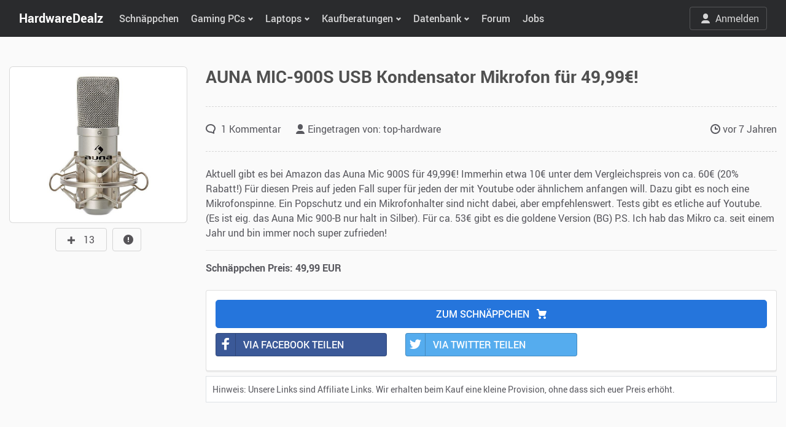

--- FILE ---
content_type: text/html; charset=UTF-8
request_url: https://www.hardwaredealz.com/deals/auna-mic-900s-usb-kondensator-mikrofon-fr-4999
body_size: 12933
content:
<!DOCTYPE html>
<html lang="de">
    <head>
        <meta charset="utf-8">
        <meta http-equiv="X-UA-Compatible" content="IE=edge">
        <meta name="viewport" content="width=device-width, initial-scale=1.0, maximum-scale=5.0">

        <title>AUNA MIC-900S USB Kondensator Mikrofon für 49,99€! | HardwareDealz.com</title>

<meta name="description" content="AUNA MIC-900S USB Kondensator Mikrofon für 49,99€! @ Hardwaredealz.com" /> 

<meta property="og:title" content="AUNA MIC-900S USB Kondensator Mikrofon für 49,99€!" />
<meta property="og:description" content="AUNA MIC-900S USB Kondensator Mikrofon für 49,99€! @ Hardwaredealz.com" />
<meta property="og:url" content="https://www.hardwaredealz.com/deals/auna-mic-900s-usb-kondensator-mikrofon-fr-4999" />
<meta property="og:image" content="https://www.hardwaredealz.com/storage/blog/1606343018-auna.jpg" />

<link rel="stylesheet" href="/plugins/bootstrap-select/css/bootstrap-select.min.css">

        <script>(function(w,d,s,l,i){w[l]=w[l]||[];w[l].push({'gtm.start':
        new Date().getTime(),event:'gtm.js'});var f=d.getElementsByTagName(s)[0],
        j=d.createElement(s),dl=l!='dataLayer'?'&l='+l:'';j.async=true;j.src=
        'https://hwdan.hardwaredealz.com/gtm.js?id='+i+dl;f.parentNode.insertBefore(j,f);
        })(window,document,'script','dataLayer','GTM-TTXRHDW');</script>

        

        

        

        <link rel="shortcut icon" href="https://www.hardwaredealz.com/img/favicon.ico">
        <link rel="apple-touch-icon" sizes="180x180" href="https://www.hardwaredealz.com/img/apple-touch-icon.png">
        <link rel="icon" type="image/png" sizes="57x57" href="https://www.hardwaredealz.com/img/favicon-57x57.png">
        <link rel="icon" type="image/png" sizes="32x32" href="https://www.hardwaredealz.com/img/favicon-32x32.png">
        <link rel="icon" type="image/png" sizes="16x16" href="https://www.hardwaredealz.com/img/favicon-16x16.png">
        
        <link rel="stylesheet" href="/plugins/nouislider/nouislider.min.css">
        <link rel="stylesheet" href="https://www.hardwaredealz.com/css/theme.min.css?ver=1.0.2">
        <link rel="stylesheet" href="https://www.hardwaredealz.com/css/social-button.css">
        <link rel="stylesheet" href="https://www.hardwaredealz.com/css/custom.css?ver=1.0.22">

        
        <style>
            #werbDiv1 { display:block; }
            #werbDiv1 #werbGo1 { height:137px; }
            #search-overlay { position:fixed; top:0; left:0; width:100%; height:100%; background-color:rgba(0, 0, 0, 0.8); z-index:1; display:none; }
            #search-input, #suggesstion-box { position:relative;z-index:999; }
            .dropdown-toggle-second::after { display:inline-block; }
            .navbar-nav .dropdown-toggle-second::after { float:right; width:auto; height:25px; margin-left:5px; font-family:"nucleo"; font-display:swap; font-size:24px; vertical-align:2px; content:"\203A"; border:0; margin-top:-9px; }

            #activeGiveaway .grid-container { align-items:start; }
            #activeGiveaway .grid-image { width:115px; }
            #activeGiveaway .grid-header { grid-column-start:2; grid-column-end:2; grid-row:2 }
            #activeGiveaway .grid-action { grid-column:2; grid-row:3; }

            @media (max-width: 760px) {
                #activeGiveaway h3 { font-size:1.2rem; }
            }
        </style>
    </head>

    <body id="section--deals" class="fixed-navbar">
        <noscript><iframe src="https://www.googletagmanager.com/ns.html?id=GTM-TTXRHDW" height="0" width="0" style="display:none;visibility:hidden"></iframe></noscript>
        <div id="search-overlay"></div>
        <div class="site"> 
            <header class="site-header">
                <nav class="navbar navbar-expand-lg navbar-dark bg-dark">
                    <div class="container">

                        <button class="navbar-toggler" type="button" data-toggle="collapse" data-target="#navbarSupportedContent" aria-controls="navbarSupportedContent" aria-expanded="false" aria-label="Toggle navigation">
                            <i class="fa fa-bars" aria-hidden="true"></i>
                        </button>

                        <a class="navbar-brand hide--xs" href="https://www.hardwaredealz.com" title="HardwareDealz.com">HWDLZ</a>
                        <a class="navbar-brand hide--lg" href="https://www.hardwaredealz.com" title="HardwareDealz.com">HardwareDealz</a>

                        <div class="collapse navbar-collapse" id="navbarSupportedContent">
                            <ul class="navbar-nav">
                                <li class="nav-item"><a class="nav-link" href="/" title="HardwareDealz Schnäppchen">Schn&auml;ppchen</a></li>

                                <li class="nav-item dropdown">
                                    <a class="nav-link dropdown-toggle" href="#" data-toggle="dropdown" aria-haspopup="true" aria-expanded="false">Gaming PCs</a>
                                    <div class="dropdown-menu">
                                        <a class="dropdown-item" href="/die-besten-gaming-desktop-pcs" title="PCs im Überblick">PCs im &Uuml;berblick</a>
                                        <a class="dropdown-item" href="/bester-gaming-pc-fuer-unter-300-euro-gamer-pc-bis-300-euro" title="Bester 300 Euro Gaming PC">300€ Gaming PC</a>
                                        <a class="dropdown-item" href="/bester-gaming-pc-fuer-unter-400-euro-gamer-pc-bis-400-euro" title="Bester 400 Euro Gaming PC">400€ Gaming PC</a>
                                        <a class="dropdown-item" href="/bester-gaming-pc-fuer-unter-500-euro-gamer-pc-bis-500-euro" title="Bester 500 Euro Gaming PC">500€ Gaming PC</a>
                                        <a class="dropdown-item" href="/bester-gaming-pc-fuer-unter-600-euro-gamer-pc-bis-600-euro" title="Bester 600 Euro Gaming PC">600€ Gaming PC</a>
                                        <a class="dropdown-item" href="/bester-gaming-pc-fuer-unter-700-euro-gamer-pc-bis-700-euro" title="Bester 700 Euro Gaming PC">700€ Gaming PC</a>
                                        <a class="dropdown-item" href="/bester-gaming-pc-fuer-unter-800-euro-gamer-pc-bis-800-euro" title="Bester 800 Euro Gaming PC">800€ Gaming PC</a>
                                        <a class="dropdown-item" href="/bester-gaming-pc-fuer-unter-900-euro-gamer-pc-bis-900-euro" title="Bester 900 Euro Gaming PC">900€ Gaming PC</a>
                                        <a class="dropdown-item" href="/bester-gaming-pc-fuer-unter-1000-euro-gamer-pc-bis-1000-euro" title="Bester 1000 Euro Gaming PC">1.000€ Gaming PC</a>
                                        <a class="dropdown-item" href="/bester-gaming-pc-fuer-unter-1200-euro-gamer-pc-bis-1200-euro" title="Bester 1200 Euro Gaming PC">1.200€ Gaming PC</a>
                                        <a class="dropdown-item" href="/bester-gaming-pc-fuer-unter-1500-euro-gamer-pc-bis-1500-euro" title="Bester 1500 Euro Gaming PC">1.500€ Gaming PC</a>
                                        <a class="dropdown-item" href="/bester-gaming-pc-fuer-unter-1700-euro-gamer-pc-bis-1800-euro" title="Bester 1700 Euro Gaming PC">1.700€ Gaming PC</a>
                                        <a class="dropdown-item" href="/bester-gaming-pc-fuer-unter-2000-euro-gamer-pc-bis-2000-euro" title="Bester 2000 Euro Gaming PC">2.000€ Gaming PC</a>
                                        <a class="dropdown-item" href="/bester-gaming-pc-fuer-unter-2500-euro-gamer-pc-bis-2500-euro" title="Bester 2500 Euro Gaming PC">2.500€ Gaming PC</a>
                                        <a class="dropdown-item" href="/bester-gaming-pc-fuer-unter-3000-euro-gamer-pc-bis-3000-euro" title="Bester 3000 Euro Gaming PC">3.000€ Gaming PC</a>
                                        <a class="dropdown-item" href="/bester-gaming-pc-fuer-unter-3500-euro-gamer-pc-bis-3500-euro" title="Bester 3500 Euro Gaming PC">3.500€ Gaming PC</a>
                                        <a class="dropdown-item" href="/bester-gaming-pc-fuer-unter-4500-euro-gamer-pc-bis-4500-euro" title="Bester 4500 Euro Gaming PC">4.500€ Gaming PC</a>
                                    </div>
                                </li>

                                <li class="nav-item dropdown">
                                    <a class="nav-link dropdown-toggle" href="#" data-toggle="dropdown" aria-haspopup="true" aria-expanded="false">Laptops</a>
                                    <div class="dropdown-menu">
                                        <a class="dropdown-item" href="/die-besten-gaming-laptops-und-notebooks" title="Laptops im Überblick">Laptops im &Uuml;berblick</a>
                                        <a class="dropdown-item" href="/bester-gaming-laptop-fuer-unter-400-euro-gaming-notebook-bis-400-euro" title="Bester 400 Euro Gaming Laptop">400€ Gaming Laptop</a>
                                        <a class="dropdown-item" href="/bester-gaming-laptop-fuer-unter-500-euro-gaming-notebook-bis-500-euro" title="Bester 500 Euro Gaming Laptop">500€ Gaming Laptop</a>
                                        <a class="dropdown-item" href="/bester-gaming-laptop-fuer-unter-600-euro-gaming-notebook-bis-600-euro" title="Bester 600 Euro Gaming Laptop">600€ Gaming Laptop</a>
                                        <a class="dropdown-item" href="/bester-gaming-laptop-fuer-unter-700-euro-gaming-notebook-bis-700-euro" title="Bester 700 Euro Gaming Laptop">700€ Gaming Laptop</a>
                                        <a class="dropdown-item" href="/bester-gaming-laptop-fuer-unter-800-euro-gaming-notebook-bis-800-euro" title="Bester 800 Euro Gaming Laptop">800€ Gaming Laptop</a>
                                        <a class="dropdown-item" href="/bester-gaming-laptop-fuer-unter-900-euro-gaming-notebook-bis-900-euro" title="Bester 900 Euro Gaming Laptop">900€ Gaming Laptop</a>
                                        <a class="dropdown-item" href="/bester-gaming-laptop-fuer-unter-1000-euro-gaming-notebook-bis-1000-euro" title="Bester 1000 Euro Gaming Laptop">1.000€ Gaming Laptop</a>
                                        <a class="dropdown-item" href="/bester-gaming-laptop-fuer-unter-1200-euro-gaming-notebook-bis-1300-euro" title="Bester 1300 Euro Gaming Laptop">1.300€ Gaming Laptop</a>
                                        <a class="dropdown-item" href="/bester-gaming-laptop-fuer-unter-1500-euro-gaming-notebook-bis-1500-euro" title="Bester 1500 Euro Gaming Laptop">1.500€ Gaming Laptop</a>
                                        <a class="dropdown-item" href="/bester-gaming-laptop-fuer-unter-1700-euro-gaming-notebook-bis-1800-euro" title="Bester 1800 Euro Gaming Laptop">1.800€ Gaming Laptop</a>
                                        <a class="dropdown-item" href="/bester-gaming-laptop-fuer-unter-2000-euro-gaming-notebook-bis-2000-euro" title="Bester 2000 Euro Gaming Laptop">2.000€ Gaming Laptop</a>
                                        <a class="dropdown-item" href="/bester-gaming-laptop-fuer-unter-3000-euro-gaming-notebook-bis-3000-euro" title="Bester 3000 Euro Gaming Laptop">3.000€ Gaming Laptop</a>
                                        <a class="dropdown-item" href="/bester-gaming-laptop-fuer-unter-4000-euro-gaming-notebook-bis-4000-euro" title="Bester 4000 Euro Gaming Laptop">4.000€ Gaming Laptop</a>
                                    </div>
                                </li>

                                <li class="nav-item dropdown">
                                    <a class="nav-link dropdown-toggle" href="#" data-toggle="dropdown" aria-haspopup="true" aria-expanded="false">Kaufberatungen</a>
                                    <div class="dropdown-menu">

                                        <div class="dropdown">
                                            <a class="dropdown-item dropdown-toggle-second" href="javascript:void(0)" data-toggle="dropdown" aria-haspopup="true" aria-expanded="false" title="Komponenten">PC-Komponenten</a>
                                            <div class="dropdown-menu">
                                                <a class="dropdown-item" href="/beste-grafikkarte-gpu-die-besten-grafikkarten" title="Beste Grafikkarten - GPU Vergleich, Kaufberatung und Test">Beste Grafikkarten</a>
                                                <a class="dropdown-item" href="/die-besten-gaming-prozessoren-cpu-vergleich-kaufberatung-und-test" title="Beste Prozessoren - CPU Vergleich, Kaufberatung und Test">Beste Prozessoren</a>
                                                <a class="dropdown-item" href="/beste-ssd-die-besten-ssds-vergleich-kaufberatung-test" title="Beste SSDs - SSD Vergleich, Kaufberatung und Test">Beste SSDs</a>
                                                <a class="dropdown-item" href="/bester-ram-der-beste-arbeitsspeicher-ddr4-ddr5-vergleich-kaufberatung-test" title="Bester RAM - RAM Vergleich, Kaufberatung und Test">Bester RAM</a>
                                                <a class="dropdown-item" href="/bester-cpu-kühler-der-beste-cpu-kühler-vergleich-kaufberatung-test" title="Beste CPU-Kühler - CPU-Kühler Vergleich, Kaufberatung und Test">Beste CPU-Kühler</a>
                                                <a class="dropdown-item" href="/bestes-pc-gehäuse-die-besten-pc-gehäuse-pc-cases-vergleich-kaufberatung-test" title="Beste Gehäuse - Gehäuse Vergleich, Kaufberatung und Test">Beste Gehäuse</a>
                                            </div>
                                        </div>

                                        <div class="dropdown">
                                            <a class="dropdown-item dropdown-toggle-second" href="javascript:void(0)" data-toggle="dropdown" aria-haspopup="true" aria-expanded="false" title="Monitore">Monitore</a>
                                            <div class="dropdown-menu">
                                                <a class="dropdown-item" href="/bester-monitor-die-besten-gaming-monitore" title="Beste Gaming Monitore - Gaming Monitore Vergleich, Kaufberatung und Test">Beste Gaming Monitore</a>
                                                <a class="dropdown-item" href="/bester-4k-uhd-monitor-die-besten-4k-gaming-monitore" title="Beste Gaming Monitore (4K UHD) - Gaming Monitore (4K UHD) Vergleich, Kaufberatung und Test">Beste Gaming Monitore (4K UHD)</a>
                                            </div>
                                        </div>

                                        <div class="dropdown">
                                            <a class="dropdown-item dropdown-toggle-second" href="javascript:void(0)" data-toggle="dropdown" aria-haspopup="true" aria-expanded="false" title="Mäuse">Mäuse</a>
                                            <div class="dropdown-menu">
                                                <a class="dropdown-item" href="/beste-maus-die-besten-gaming-maeuse" title="Beste Gaming Mäuse - Gaming Mäuse Vergleich, Kaufberatung und Test">Beste Gaming Mäuse</a>
                                                <a class="dropdown-item" href="/beste-linkshaender-maus-die-besten-linkshaender-gaming-maeuse" title="Beste Gaming (Linkshänder) Mäuse - Gaming Mäuse (Linkshänder) Vergleich, Kaufberatung und Test">Beste Gaming Mäuse (Linkshänder)</a>
                                            </div>
                                        </div>

                                        <div class="dropdown">
                                            <a class="dropdown-item dropdown-toggle-second" href="javascript:void(0)" data-toggle="dropdown" aria-haspopup="true" aria-expanded="false" title="Tastaturen">Tastaturen</a>
                                            <div class="dropdown-menu">
                                                <a class="dropdown-item" href="/beste-tastatur-die-besten-gaming-tastaturen" title="Beste Gaming Tastaturen - Gaming Tastaturen Vergleich, Kaufberatung und Test">Beste Gaming Tastaturen</a>
                                            </div>
                                        </div>

                                        <div class="dropdown">
                                            <a class="dropdown-item dropdown-toggle-second" href="javascript:void(0)" data-toggle="dropdown" aria-haspopup="true" aria-expanded="false" title="Headsets">Headsets</a>
                                            <div class="dropdown-menu">
                                                <a class="dropdown-item" href="/bestes-headset-die-besten-gaming-headsets" title="Beste Gaming Headsets - Gaming Headsets Vergleich, Kaufberatung und Test">Beste Gaming Headsets</a>
                                            </div>
                                        </div>

                                        <div class="dropdown">
                                            <a class="dropdown-item dropdown-toggle-second" href="javascript:void(0)" data-toggle="dropdown" aria-haspopup="true" aria-expanded="false" title="Stühle">Stühle</a>
                                            <div class="dropdown-menu">
                                                <a class="dropdown-item" href="/bester-gaming-stuhl-die-besten-gaming-stuehle" title="Beste Gaming Stühle - Gaming Stühle Vergleich, Kaufberatung und Test">Beste Gaming Stühle</a>
                                                <a class="dropdown-item" href="/bester-buerostuhl-die-besten-office-buerostuehle" title="Beste Bürostühle - Bürostühle Vergleich, Kaufberatung und Test">Beste Bürostühle</a>
                                            </div>
                                        </div>

                                        <div class="dropdown">
                                            <a class="dropdown-item dropdown-toggle-second" href="javascript:void(0)" data-toggle="dropdown" aria-haspopup="true" aria-expanded="false" title="Sonstiges">Sonstiges</a>
                                            <div class="dropdown-menu">
                                                <a class="dropdown-item" href="/beste-pc-vr-brille-vr-headset-fuer-pc" title="Beste VR Brillen - VR Brillen Vergleich, Kaufberatung und Test">Beste VR Brillen</a>
                                                <a class="dropdown-item" href="/beste-waermeleitpaste-fuer-pc-test" title="Beste Wärmeleitpaste - Wärmeleitpaste Vergleich, Kaufberatung und Test">Beste Wärmeleitpaste</a>
                                            </div>
                                        </div>

                                    </div>
                                </li>

                                <li class="nav-item dropdown">
                                    <a class="nav-link dropdown-toggle" href="#" data-toggle="dropdown" aria-haspopup="true" aria-expanded="false">Datenbank</a>
                                    <div class="dropdown-menu">
                                        <a class="dropdown-item" href="/hardware/gpu" title="GPUs/Grafikkarten Datenbank">Grafikkarten</a>
                                        <a class="dropdown-item" href="/hardware/cpu" title="CPUs/Prozessoren Datenbank">Prozessoren</a>
                                        <a class="dropdown-item" href="/bottleneck-calculator" title="Bottleneck Rechner">Bottleneck Rechner</a>
                                    </div>
                                </li>

                                <li class="nav-item"><a class="nav-link" href="/forum/" title="HardwareDealz Forum">Forum</a></li>
                                <li class="nav-item"><a class="nav-link" href="/jobs" title="Jobs bei HardwareDealz">Jobs</a></li>

                            </ul>
                        </div>


                                                <ul class="flex-row navbar-nav navbar-right d-flex align-items-center d-none" style="z-index: 2;">
                            <li class="nav-item">
							<a class="btn btn-outline-light" href="javascript:void(0)" style="color: rgba(255,255,255,0.8);" role="button" data-toggle="modal" data-target="#loginBox"><i class="mr-2 ya ya-user"></i>Anmelden</a>
							</li>
                        </ul>
                        
                    </div> 
                </nav>
            </header>

                                    
            <div class="site-content" role="main">
                <section class="py-lg-5 border-bottom-dashed">
    <div class="copy-info alert alert-darken-success" role="alert" style="display:none;text-align:center;position:absolute;right:10px;top:10px;"></div>

    <div class="container">
        <div class="row">
            <div class="col-lg-3 text-center">

                <div class="product mb-4 mb-lg-0">
                    <div class="owl-carousel product-carousel" ya-carousel="nav:false">
                        <div class="product-img" style="min-height:233px;">
                                                                                <img src="/img/loading.gif" data-src="/storage/blog/1606343018-auna.jpg" class="lazy" alt="AUNA MIC-900S USB Kondensator Mikrofon für 49,99€!" title="AUNA MIC-900S USB Kondensator Mikrofon für 49,99€!" />
                                                                            </div>
                    </div>
                </div>

                                <div class="btn btn-default mt-2">
                    <span id="react--like" class="grid-vote-plus" data-id="23"><i class="ya ya-plus"></i></span> 
                    <span id="count--like-23" style="padding-right:7px;">13</span>
                </div>
                
                                <a href="#" class="btn btn-default mt-2" data-toggle="modal" data-target="#report" style="margin-left:5px;"><i class="ya ya-alert"></i></a>
                
                            </div>
            <div class="col-lg-9">
                <div class="mb-4 pb-4 border-bottom-dashed">
                    <h1 class="font-weight-bold">AUNA MIC-900S USB Kondensator Mikrofon für 49,99€!</h1>
                    <div class="d-flex align-items-center">
                        
                    </div>
                </div>

                <div class="mb-4 border-bottom-dashed">
                    <div class="row mb-4">
                        <div class="col-lg-8">
                            <a class="post-meta-item" href="#comments"><i class="ya ya-comment"></i> 1  Kommentar </a>
                            <i class="ya ya-user"></i> Eingetragen von: <a href="/users/39" title="Profil von top-hardware">top-hardware</a>
                        </div>
                        <div class="col-lg-4 text-right">
                            <i class="ya ya-clock"></i> <time class="timeago" datetime="2018-11-23 07:14:12">Bitte warten...</time>
                        </div>
                    </div>
                </div>

                <div class="content">
                    Aktuell gibt es bei Amazon das Auna Mic 900S für 49,99€!
Immerhin etwa 10€ unter dem Vergleichspreis von ca. 60€ (20% Rabatt!)

Für diesen Preis auf jeden Fall super für jeden der mit Youtube oder ähnlichem anfangen will.
Dazu gibt es noch eine Mikrofonspinne. Ein Popschutz und ein Mikrofonhalter sind nicht dabei, aber empfehlenswert. Tests gibt es etliche auf Youtube. (Es ist eig. das Auna Mic 900-B nur halt in Silber).
Für ca. 53€ gibt es die goldene Version (BG)

P.S. Ich hab das Mikro ca. seit einem Jahr und bin immer noch super zufrieden!

                                        <hr/>
                    <div class="row">
                        <div class="col-lg-4">
                            <strong>Schnäppchen Preis: 49,99 EUR</strong>
                        </div>
                        <div class="col-lg-4">
                                                    </div>
                    </div>
                                    </div>

                <div class="card mb-0 mt-4">
                    <div class="card-body">
                                                                    <span onclick="window.open('/r/1606343039?tr_id=int1')" data-id="1606343039" class="btn btn-primary btn-block font-weight-semibold btn-lg mb-2 cursor" style="cursor:pointer;">ZUM SCHN&Auml;PPCHEN <i class="ya ya-shopping-cart ml-2"></i></span>
                                                                    <div class="row">
                            <div class="col-lg-4 mb-2">
                                <a href="https://www.facebook.com/sharer/sharer.php?u=https://www.hardwaredealz.com/deals/auna-mic-900s-usb-kondensator-mikrofon-fr-4999" class="btn btn-block btn-social btn-facebook" target="_blank" rel="nofollow noopener">
                                    <span class="ya ya-facebook"></span> VIA FACEBOOK TEILEN</a>
                            </div>
                            <div class="col-lg-4 mb-2">
                                <span onclick="window.open('https://x.com/intent/post?text=AUNA MIC-900S USB Kondensator Mikrofon für 49,99€!&url=https://www.hardwaredealz.com/deals/auna-mic-900s-usb-kondensator-mikrofon-fr-4999')" class="btn btn-block btn-social btn-twitter" style="cursor:pointer;">
                                    <span class="ya ya-twitter"></span> VIA TWITTER TEILEN
                                </span>
                            </div>

                            <div class="col-lg-4 mb-2">
                                <a href="WhatsApp://send?text=https://www.hardwaredealz.com/deals/auna-mic-900s-usb-kondensator-mikrofon-fr-4999" class="btn btn-block btn-social btn-whatsapp d-lg-none" target="_blank" rel="nofollow noopener">
                                    <span class="ya ya-whatsapp"></span> VIA WHATSAPP TEILEN</a>
                            </div>
                        </div>
                    </div>
                </div>

                <div id="partnerNotice" class="mt-2" style="border:1px solid #dee2e6;background-color:#fff;padding: 10px;">
                    <p class="mb-0" style="font-size:14px;">Hinweis: Unsere Links sind Affiliate Links. Wir erhalten beim Kauf eine kleine Provision, ohne dass sich euer Preis erhöht.</p>
                </div>
            </div>
        </div>
    </div>
</section>

<section class="py-lg-5 px-1 px-md-0">
    <div class="container">
        <div class="row">
            <div class="col-lg-12">
                                <div id="comments" class="anchor comments">
                    <div class="d-flex align-items-center mb-3">
                        <h5 class="mb-0"><i class="ya ya-comment mr-1"></i> 1  Kommentar </h5>
                        <!--<div class="dropdown ml-auto">
                            <button class="btn btn-light dropdown-toggle" type="button" data-toggle="dropdown" aria-haspopup="true" aria-expanded="false">
                                Sort by date
                            </button>
                            <div class="dropdown-menu dropdown-menu-right">
                                <a class="dropdown-item active" href="#">Latest</a>
                                <a class="dropdown-item" href="#">Oldest</a>
                                <a class="dropdown-item" href="#">Best</a>
                                <a class="dropdown-item" href="#">Random</a>
                            </div>
                        </div>-->
                    </div>

                    <h5 class="mt-4 mt-md-5">Dein Kommentar</h5>
                                        <div class="alert alert-danger mb-4">
                        Du musst <span href="javascript:void(0)" data-toggle="modal" data-target="#loginBox" style="cursor:pointer;">angemeldet</span> sein, um einen Kommentar schreiben zu k&ouml;nnen.
                    </div>
                    
                    <hr class="mb-4" />

                    <div class="row">
                        <div class="col-lg-10"></div>
                        <div class="col-lg-2">
                            <div class="dropdown bootstrap-select form-control">
                                <select id="orderby" class="form-control selectpicker" name="orderby" data-size="2">
                                    <option value="desc">Neueste zuerst</option>
                                    <option value="asc" >Älteste zuerst</option>
                                </select>
                            </div>
                        </div>
                    </div>

                    
                                                            <div id="comment-8619" class="media">
                        <div class="avatar avatar-badge">
                                                        <img class="lazy" src="/img/loading.gif" data-src="/storage/avatar/1606344683-logcutozwit3bwcut2bigger.jpg" alt="hardwaredealz" />
                                                                                    <a class="badge ba dge-primary" href="#" data-toggle="tooltip" data-placement="bottom" title="Hardwaredealz.com"><i class="ya ya-star"></i></a>
                                                    </div>
                        <div class="media-body" style="max-width:1110px;overflow:hidden;">
                            <a class="h6" href="/users/1">hardwaredealz</a>
                            <div class="media-meta">
                                <time class="timeago" datetime="2018-11-23 08:25:29"></time>
                            </div>
                                                        <p>Vielen Dank für deine Meldung! :) 
PS: Klixtra verwendet auch dieses Mikrofon</p>
                                                        
                                                    </div>
                    </div>
                                        
                    
                                    
                </div>
                
            </div>
        </div>
    </div>
</section>

<section class="py-lg-5 border-top-dashed">
	<div class="container">
		<h6 class="subtitle mb-4">K&ouml;nnte dich auch interessieren</h6>
		<div class="row row-md">
            			<div class="col-sm-6 col-md-4 col-lg-3 card-group mb-4">
				<div class="card card-sm">
					<a class="card-img card-img-md" href="/deals/fractal-design-scape-dark-geschlossen-inkl-ladestation-mit-schnellladefunktion-max-40h-akku-338g-gewicht-geraeuschunterdrueckung-fuer-15489" style="height:200px;text-align:center;">
						<img class="card-img-top lazy" src="/img/loading.gif" data-src="/storage/blog/1769613531-81VxN8tes7L._AC_SL1500.jpg" alt="Fractal Design Scape Dark (geschlossen, inkl. Ladestation mit Schnellladefunktion, max. 40h Akku, 338g Gewicht, Geräuschunterdrückung) für 154,89€!!" style="max-height:200px;max-width:200px;height:auto;position:inherit;">
					</a>
					<div class="card-body d-flex align-items-start flex-column">
						<h5 class="card-title mb-auto">
							<a href="/deals/fractal-design-scape-dark-geschlossen-inkl-ladestation-mit-schnellladefunktion-max-40h-akku-338g-gewicht-geraeuschunterdrueckung-fuer-15489">Fractal Design Scape Dark (geschlossen, inkl. Ladestation mit Schnellladefunktion, max. 40h Akku, 338g Gewicht, Geräuschunterdrückung) für 154,89€!!</a>
						</h5>
					</div>
				</div>
			</div>
						<div class="col-sm-6 col-md-4 col-lg-3 card-group mb-4">
				<div class="card card-sm">
					<a class="card-img card-img-md" href="/deals/gigabyte-gaming-a16-3wh-156-165hz-wqhd-rtx-5070-ryzen-7-260-32gb-1tb-win11-fuer-1299" style="height:200px;text-align:center;">
						<img class="card-img-top lazy" src="/img/loading.gif" data-src="/storage/blog/1769595278webp" alt="GIGABYTE Gaming A16 3WH (16&quot;, 165Hz, WUXGA, RTX 5070, Ryzen 7 260, 32GB, 1TB, Win11) für 1299€!!" style="max-height:200px;max-width:200px;height:auto;position:inherit;">
					</a>
					<div class="card-body d-flex align-items-start flex-column">
						<h5 class="card-title mb-auto">
							<a href="/deals/gigabyte-gaming-a16-3wh-156-165hz-wqhd-rtx-5070-ryzen-7-260-32gb-1tb-win11-fuer-1299">GIGABYTE Gaming A16 3WH (16&quot;, 165Hz, WUXGA, RTX 5070, Ryzen 7 260, 32GB, 1TB, Win11) für 1299€!!</a>
						</h5>
					</div>
				</div>
			</div>
						<div class="col-sm-6 col-md-4 col-lg-3 card-group mb-4">
				<div class="card card-sm">
					<a class="card-img card-img-md" href="/deals/msi-g255f-180hz-245-full-hd-rapid-ips-99-srgb-freesync-fuer-89" style="height:200px;text-align:center;">
						<img class="card-img-top lazy" src="/img/loading.gif" data-src="/storage/blog/1769593011-71YYYrdJSAL._AC_SL1500.jpg" alt="MSI G255F (180Hz, 24,5&quot;, Full HD, Rapid IPS, 99% sRGB, FreeSync) für 89€!!" style="max-height:200px;max-width:200px;height:auto;position:inherit;">
					</a>
					<div class="card-body d-flex align-items-start flex-column">
						<h5 class="card-title mb-auto">
							<a href="/deals/msi-g255f-180hz-245-full-hd-rapid-ips-99-srgb-freesync-fuer-89">MSI G255F (180Hz, 24,5&quot;, Full HD, Rapid IPS, 99% sRGB, FreeSync) für 89€!!</a>
						</h5>
					</div>
				</div>
			</div>
						<div class="col-sm-6 col-md-4 col-lg-3 card-group mb-4">
				<div class="card card-sm">
					<a class="card-img card-img-md" href="/deals/cherry-kc-200-mx-100-pre-lubed-silent-50m-switches-eloxierter-aluminium-oberflaeche-4-multimediatasten-fuer-3999" style="height:200px;text-align:center;">
						<img class="card-img-top lazy" src="/img/loading.gif" data-src="/storage/blog/1769592672-61kXb373ZTL._AC_SL1500.jpg" alt="Cherry KC 200 MX (100%, pre-lubed Silent 50M Switches, eloxierter Aluminium-Oberfläche, 4 Multimediatasten) für 39,99€!!" style="max-height:200px;max-width:200px;height:auto;position:inherit;">
					</a>
					<div class="card-body d-flex align-items-start flex-column">
						<h5 class="card-title mb-auto">
							<a href="/deals/cherry-kc-200-mx-100-pre-lubed-silent-50m-switches-eloxierter-aluminium-oberflaeche-4-multimediatasten-fuer-3999">Cherry KC 200 MX (100%, pre-lubed Silent 50M Switches, eloxierter Aluminium-Oberfläche, 4 Multimediatasten) für 39,99€!!</a>
						</h5>
					</div>
				</div>
			</div>
						<div class="col-sm-6 col-md-4 col-lg-3 card-group mb-4">
				<div class="card card-sm">
					<a class="card-img card-img-md" href="/deals/corsair-hs80-max-wireless-geschlossen-max-130h-laufzeit-schnellladefunktion-dolby-atmos-fuer-11895" style="height:200px;text-align:center;">
						<img class="card-img-top lazy" src="/img/loading.gif" data-src="/storage/blog/1769592065-61qqNoWceVL._AC_SL1500.jpg" alt="Corsair HS80 Max Wireless (geschlossen, max. 130h Laufzeit, Schnellladefunktion, Dolby Atmos) für 118,95€!!" style="max-height:200px;max-width:200px;height:auto;position:inherit;">
					</a>
					<div class="card-body d-flex align-items-start flex-column">
						<h5 class="card-title mb-auto">
							<a href="/deals/corsair-hs80-max-wireless-geschlossen-max-130h-laufzeit-schnellladefunktion-dolby-atmos-fuer-11895">Corsair HS80 Max Wireless (geschlossen, max. 130h Laufzeit, Schnellladefunktion, Dolby Atmos) für 118,95€!!</a>
						</h5>
					</div>
				</div>
			</div>
						<div class="col-sm-6 col-md-4 col-lg-3 card-group mb-4">
				<div class="card card-sm">
					<a class="card-img card-img-md" href="/deals/acer-nitro-vg0-27-full-hd-144-hz-ips-adaptive-sync-99--srgb-acer-vrb-fuer-89" style="height:200px;text-align:center;">
						<img class="card-img-top lazy" src="/img/loading.gif" data-src="/storage/blog/1769513257webp" alt="Acer Nitro VG0 (27&quot;, Full HD, 144 Hz, IPS, Adaptive Sync, 99 % sRGB, Acer VRB) für 89€!!" style="max-height:200px;max-width:200px;height:auto;position:inherit;">
					</a>
					<div class="card-body d-flex align-items-start flex-column">
						<h5 class="card-title mb-auto">
							<a href="/deals/acer-nitro-vg0-27-full-hd-144-hz-ips-adaptive-sync-99--srgb-acer-vrb-fuer-89">Acer Nitro VG0 (27&quot;, Full HD, 144 Hz, IPS, Adaptive Sync, 99 % sRGB, Acer VRB) für 89€!!</a>
						</h5>
					</div>
				</div>
			</div>
						<div class="col-sm-6 col-md-4 col-lg-3 card-group mb-4">
				<div class="card card-sm">
					<a class="card-img card-img-md" href="/deals/keychron-m6-all-silent-8k-pixart3950-max-120h-akku-750ips-huano-silent-switches-6-tasten-86g-fuer-7990" style="height:200px;text-align:center;">
						<img class="card-img-top lazy" src="/img/loading.gif" data-src="/storage/blog/1769512958webp" alt="Keychron M6 All Silent 8K (PixArt3950, max. 120h Akku, 750IPS, Huano Silent Switches, 6 Tasten, 86g) für 79,90€!!" style="max-height:200px;max-width:200px;height:auto;position:inherit;">
					</a>
					<div class="card-body d-flex align-items-start flex-column">
						<h5 class="card-title mb-auto">
							<a href="/deals/keychron-m6-all-silent-8k-pixart3950-max-120h-akku-750ips-huano-silent-switches-6-tasten-86g-fuer-7990">Keychron M6 All Silent 8K (PixArt3950, max. 120h Akku, 750IPS, Huano Silent Switches, 6 Tasten, 86g) für 79,90€!!</a>
						</h5>
					</div>
				</div>
			</div>
						<div class="col-sm-6 col-md-4 col-lg-3 card-group mb-4">
				<div class="card card-sm">
					<a class="card-img card-img-md" href="/deals/logitech-g-pro-x-superlight-2-logitech-hero-2-888ips-mechanisch-optischen-taster-60g-bis-8k-polling-rate-induktion-5-tasten-fuer-9986" style="height:200px;text-align:center;">
						<img class="card-img-top lazy" src="/img/loading.gif" data-src="/storage/blog/1769279111-ASSET_MMS_158744389.jpg" alt="Logitech G Pro X Superlight 2 (Logitech Hero 2, 888IPS,  mechanisch-optischen Taster, 60g, bis 8K Polling Rate, Induktion, 5 Tasten) für 99,90€!!" style="max-height:200px;max-width:200px;height:auto;position:inherit;">
					</a>
					<div class="card-body d-flex align-items-start flex-column">
						<h5 class="card-title mb-auto">
							<a href="/deals/logitech-g-pro-x-superlight-2-logitech-hero-2-888ips-mechanisch-optischen-taster-60g-bis-8k-polling-rate-induktion-5-tasten-fuer-9986">Logitech G Pro X Superlight 2 (Logitech Hero 2, 888IPS,  mechanisch-optischen Taster, 60g, bis 8K Polling Rate, Induktion, 5 Tasten) für 99,90€!!</a>
						</h5>
					</div>
				</div>
			</div>
					</div>
	</div>
</section>

                <footer class="site-footer bg-dark">
                    <div class="footer-bottom">
                        <div class="container d-flex flex-column flex-md-row">
                            <div class="order-2 order-md-1" style="max-width:925px;">
                                <div class="text-center footer-links d-md-inline-block">
                                    <a href="/datenschutz">Datenschutz</a>
                                    <a href="/impressum">Impressum</a>
                                    <a href="javascript:void(0)" id="cookie-settings">Cookie-Einstellungen</a>
                                </div>
                                <p class="footer-copyright" style="font-size:12px;"><i>Partnerprogramme: Bei den Hyperlinks (beginnend mit http* oder https*) auf dieser Homepage handelt es sich um Werbe- oder Affiliate-Links. Wenn Du auf einen unserer Links klickst und anschließend z.B. etwas kaufst, erhalten wir dafür u.U. Geld vom jeweiligen Anbieter. Dies hat allerdings keinen Einfluss darauf welche Produkte empfohlen, oder welche Deals geposted werden. Der Preis wird dadurch auch nicht teurer für dich. Vielen Dank für deine Unterstützung.<br/>Transparenzhinweis: Dubaro und Silentware sind Marken verbundener Unternehmen. Wir legen dennoch großen Wert auf objektive Berichterstattung und faire Empfehlungen. In unseren Kaufberatungen und Tests berücksichtigen wir stets auch Produkte und Alternativen anderer Hersteller.</i></p>
                                <p class="footer-copyright">&copy;2015 - 2026 <a href="https://www.hardwaredealz.com" title="HardwareDealz.com">HardwareDealz.com</a> - Alle Rechte vorbehalten. v2N</p>
                            </div>
                            <div class="order-1 text-center footer-social order-md-2 ml-md-auto text-md-right">
                                <span class="mb-2 d-none d-sm-block">&nbsp;</span>
                                <a href="https://www.facebook.com/hardwaredealzz/" target="_blank" data-toggle="tooltip" title="Facebook"><i class="ya ya-facebook"></i></a>
                                <a href="https://www.youtube.com/channel/UCHj7VElFb0_sxhI5KHduM7A" target="_blank" data-toggle="tooltip" title="YouTube"><i class="ya ya-youtube"></i></a> 
                                <a href="https://www.instagram.com/hardwaredealz" target="_blank" data-toggle="tooltip" title="Instagram"><i class="fab fa-instagram"></i></a>
                                <a href="https://www.tiktok.com/@hardwaredealz" target="_blank" data-toggle="tooltip" title="TikTok"><i class="fab fa-tiktok"></i></a> 
                                <a href="https://discord.gg/Jt7yjV7F95" target="_blank" data-toggle="tooltip" title="Discord"><i class="fab fa-discord"></i></a>             
                            </div>
                        </div>
                    </div>
                </footer>
            </div>

        </div>

        <script src="https://www.hardwaredealz.com/js/jquery3.min.js"></script>
        <script src="https://www.hardwaredealz.com/plugins/bootstrap/js/bootstrap.bundle.min.js"></script>
                <script src="https://www.hardwaredealz.com/js/theme.bundle.min.js?ver=1.0.2"></script>

        <script src="https://www.hardwaredealz.com/js/jquery.lazy.min.js"></script>
        <script>$(function(){ $('.lazy').lazy(); });</script>
        

        <script src="https://www.hardwaredealz.com/js/jquery.timeago.js"></script>
<script src="/plugins/bootstrap-select/js/bootstrap-select.min.js"></script>
<script>$('.selectpicker').selectpicker();</script>
<script>
    jQuery("time.timeago").timeago();
  
    $(document).on('click','span[id^="react--like"]',function(){
        var id = $(this).attr('data-id');
        var lVal = $('#count--like-'+id).html();
        var lNum = parseInt(lVal);
        $.ajax({
            url: "/deals/up",
            type: "POST",
            datatype: 'json',
            data: {id:id, _token:'631Sd0eyT3mmXJQCpXIQIZHciRITTCr3KAcuoZLz'},
            success: function (response) {
                if(response.status == "success") {
                    $('#count--like-'+id).html(lNum+1);
                }
            }
        });
    });

    $('#orderby').on('change', function(e){
        if (this.value == 'desc') {
            $(location).attr('href','/deals/auna-mic-900s-usb-kondensator-mikrofon-fr-4999#comments');
        } else {
            $(location).attr('href','/deals/auna-mic-900s-usb-kondensator-mikrofon-fr-4999?co='+this.value+'#comments');
        }
    });

    $('#comment-text').keyup(function(){
        var clength = $(this).val().length;
        $(this).val($(this).val().substring(0, 250));
        var clength = $(this).val().length;
        remain = 250 - parseInt(clength);
        $('#comment--lenght').text(remain);

        if($('#comment-text').val().match(/\b(http|https|www)?(:\/\/)?(\S*)\.(\w{2,4})(.*)/g)) {
                        $('#btn-comment-save').prop('disabled', true);
            $('.nourl').show();
                    } else if(parseInt(clength) == 0 || parseInt(clength) >= 250){
            $('#btn-comment-save').prop('disabled', true);
            $('.nourl').hide();
        } else {
            $('#btn-comment-save').prop('disabled', false);
            $('.nourl').hide();
        }
    });

    $('.content p span').css("color", "");
    $('.content p span').css("caret-color", "");
    $('.content p span').css("font-family", "");
    $('.content p span').css("font-size", "");

    </script> 

<div class="modal fade" id="report" tabindex="-1" role="dialog" aria-labelledby="reportLabel" aria-hidden="true" style="background:rgba(0, 0, 0, 0.9);">
    <div class="modal-dialog modal-dialog-centered" role="document">
        <div class="modal-content" style="background-color:rgba(255,255,255,0);">
                    <div class="alert alert-danger" role="alert" style="text-align:center;font-size:15px;">
                Du musst angemeldet sein, um einen Beitrag melden zu können.
                <button type="button" class="close" data-dismiss="modal" aria-label="Close"><span aria-hidden="true">×</span></button>
            </div>
                </div>
    </div>
</div>


<style>
#countdown {
    font-family: 'Courier New', monospace;
    font-size: 24px;
    font-weight: bold;
    color: #ffffff;
    background: linear-gradient(135deg, #667eea 0%, #4a90e2 100%);
    padding: 15px 25px;
    border-radius: 8px;
    text-align: center;
    box-shadow: 0 4px 6px rgba(0,0,0,0.1);
    display: inline-block;
    letter-spacing: 2px;
}

#countdown.expired {
    background: linear-gradient(135deg, #95a5a6 0%, #7f8c8d 100%);
    color: #ecf0f1;
}

.countdown-label {
    font-size: 12px;
    color: rgba(255,255,255,0.9);
    font-weight: normal;
    display: block;
    margin-top: 5px;
    letter-spacing: 1px;
}
</style>

<script>
// Countdown Script
$(document).ready(function() {
    var countdownDiv = $('#countdown');
    if (countdownDiv.length) {
        if (countdownDiv.data('date')) {
            var targetDate = new Date(countdownDiv.data('date')).getTime();
            
            function updateCountdown() {
                var now = new Date().getTime();
                var distance = targetDate - now;
                
                if (distance < 0) {
                    countdownDiv.addClass('expired').html('ABGELAUFEN').hide();
                    $('.content p div').show();
                    $('.e-widget-wrapper').show();
                    $('.e-widget').show();
                    $('.content .alert.alert-info').show();
                    return;
                }
                
                countdownDiv.show();

                $('.content p div').hide();
                $('.e-widget-wrapper').hide();
                $('.e-widget').hide();
                $('.content .alert.alert-info').hide();
                
                var totalHours = Math.floor(distance / (1000 * 60 * 60));
                var minutes = Math.floor((distance % (1000 * 60 * 60)) / (1000 * 60));
                var seconds = Math.floor((distance % (1000 * 60)) / 1000);
                
                var countdownText = totalHours.toString().padStart(2, '0') + ':' + 
                                minutes.toString().padStart(2, '0') + ':' + 
                                seconds.toString().padStart(2, '0');
                
                countdownDiv.html(countdownText + '<span class="countdown-label">Stunden : Minuten : Sekunden</span>');
            }
            
            updateCountdown();
            setInterval(updateCountdown, 1000);
        } else {
            $('.content p div').show();
            $('.e-widget-wrapper').show();
            $('.e-widget').show();
        }
    } else {
        $('.content p div').show();
        $('.e-widget-wrapper').show();
        $('.e-widget').show();
        // $('.content .alert.alert-info').show();
    }
});

document.addEventListener('DOMContentLoaded', function() {
    setTimeout(function() {
        var eWidget = document.querySelector('a.e-widget.no-button');
        if (eWidget) {
            eWidget.setAttribute('target', '_blank');
            var alertDiv = document.createElement('div');
            alertDiv.className = 'alert alert-info';
            alertDiv.style.marginBottom = '15px';
            alertDiv.innerHTML = 'AdBlock deaktivieren und <a href="#" id="open-cookie-settings" style="text-decoration:underline;">Cookies akzeptieren</a> um das Gewinnspiel zu sehen oder folge dem Link:';
            eWidget.parentNode.insertBefore(alertDiv, eWidget);
            
            document.getElementById('open-cookie-settings').addEventListener('click', function(e) {
                e.preventDefault();
                var cookieSettings = document.getElementById('cookie-settings');
                if (cookieSettings) {
                    cookieSettings.click();
                }
            });
        }
    }, 1000);
});
</script>


        <div class="cookieConsentContainer" id="cookieConsentContainer">
            <div class="cookieTitle"><a>Datenschutzeinstellungen</a></div>
            <div id="cookieDesc" class="cookieDesc">
                <p>Wir benötigen Ihre Zustimmung, bevor Sie unsere Website weiter besuchen können.</p>
                <p>Wir verwenden Cookies und andere Technologien auf unserer Website. Einige von ihnen sind essenziell, während andere uns helfen, diese Website und Ihre Erfahrung zu verbessern. Personenbezogene Daten können verarbeitet werden (z. B. IP-Adressen), z. B. für personalisierte Anzeigen und Inhalte oder Anzeigen- und Inhaltsmessung. Weitere Informationen über die Verwendung Ihrer Daten finden Sie in unserer <a href="/datenschutz">Datenschutzerklärung</a>.</p>
            </div>
            <div id="cookieSettings" class="cookieDesc" style="display:none;">
                <div class="mt-2 form-check">
                    <input class="form-check-input" type="checkbox" name="essenziell" value="1" id="essenziell" checked disabled />
                    <label class="form-check-label" for="essenziell">Technische Cookies</label>
                </div>

                <div class="mt-2 form-check">
                    <input class="form-check-input" type="checkbox" name="youtube" value="2" id="youtube" />
                    <label class="form-check-label" for="youtube">YouTube</label>
                </div>

                <div class="mt-2 form-check">
                    <input class="form-check-input" type="checkbox" name="gana" value="3" id="gana" />
                    <label class="form-check-label" for="gana">Google Analytics</label>
                </div>
            </div>
            <div class="cookieButton btnset1"><a onClick="ckAccept();">Alle akzeptieren</a></div>
            <div class="cookieButton btnset1"><a onClick="ckTec();">Nur technische Cookies</a></div>
            <div class="cookieButton btnset1"><a onClick="ckSet();">Benutzerdefiniert</a></div>

            <div class="cookieButton btnset2" style="display:none;"><a onClick="ckAccept();">Alle akzeptieren</a></div>
            <div class="cookieButton btnset2" style="display:none;"><a onClick="ckSave();">Auswahl speichern</a></div>
            <div class="cookieButton btnset2" style="display:none;"><a onClick="ckBack();">Zurück</a></div>
        </div>



        <div class="modal fade" id="createNew" tabindex="-1" role="dialog" aria-labelledby="createNewLabel" aria-hidden="true" style="background:rgba(0, 0, 0, 0.9);">
            <div class="modal-dialog modal-dialog-centered" role="document">
                <div class="modal-content" style="background-color:rgba(255,255,255,0);">
                    <div class="mb-2"><span style="color:#fff;font-weight:bold;">Bitte w&auml;hlen</span></div>
                    <div class="mb-2">
                        <a href="/deal-melden" class="btn btn-light btn-create" style="width:100%;">Schn&auml;ppchen</a>
                    </div>
                    <div class="mb-2">
                        <a href="/gutschein-melden" class="btn btn-light btn-create" style="width:100%;">Gutschein</a>
                    </div>
                    <!-- <div class="mb-2">
                        <a href="/post-melden" class="btn btn-light btn-create" style="width:100%;">Diskussion</a>
                    </div>
                    <div class="mb-2">
                        <a href="/feedback-melden" class="btn btn-light btn-create" style="width:100%;">Feedback</a>
                    </div> -->
                </div>
            </div>
        </div>

        <div class="modal fade" id="loginBox" tabindex="-1" role="dialog" aria-labelledby="loginBoxLabel" aria-hidden="true">
            <div class="modal-dialog modal-dialog-centered" role="document">
                <div class="modal-content">
                    <div class="modal-header">
                        <h5 class="modal-title" id="loginBoxLabel">Anmelden</h5>
                        <button type="button" class="close" data-dismiss="modal" aria-label="Close">
                            <span aria-hidden="true">&times;</span>
                        </button>
                    </div>
                    <form method="post" action="https://www.hardwaredealz.com/login">
                        <input type="hidden" name="_token" value="631Sd0eyT3mmXJQCpXIQIZHciRITTCr3KAcuoZLz">                        <div class="modal-body">
                                                        <div class="form-group">
                                <label for="login">E-Mail</label>
                                <div class="input-group">
                                    <div class="input-group-prepend">
                                        <span class="input-group-text"><i class="ya ya-email"></i></span>
                                    </div>
                                    <input type="email" id="login" class="form-control " name="login" required />
                                </div>
                            </div>

                                                        <div class="form-group">
                                <label for="password">Passwort</label>
                                <div class="input-group">
                                    <div class="input-group-prepend">
                                        <span class="input-group-text"><i class="ya ya-lock"></i></span>
                                    </div>
                                    <input type="password" id="password" class="form-control " name="password" required />
                                </div>

                                <div style="text-align:right;">
                                    <a href="/password/reset"><small id="emailHelp" class="form-text text-muted">Passwort vergessen?</small></a>
                                </div>

                                <div class="form-check form-switch">
                                    <input class="form-check-input" type="checkbox" id="remember" name="remember"  value="1" />
                                    <label class="form-check-label" for="remember">Angemeldet bleiben</label>
                                </div>
                            </div>  

                            <div class="form-group">
                                <input type="hidden" name="modal" value="1" />
                                <button type="submit" class="btn btn-primary btn-block">Anmelden</button>
                            </div>
                            <p style="text-align:center;">Noch kein Benutzerkonto? <a href="/register" class="text-primary"><strong>Jetzt registrieren!</strong></a></p>
                        </div>
                    </form>
                </div>
            </div>
        </div>

                <div id="compareBox" style="display:none;">
                    <div class="head comparebox-toggle" style="border-top-left-radius:10px;border-top-right-radius:10px;">
                <span>Produkte im Vergleich (<span id="compcount">0</span>)</span>
            </div>
            <div class="body comparebox-hide">
                <table class="table border">
                    <tbody id="compare-products">
                                                                    </tbody>
                </table>
                <div id="compareE" class="text-center alert alert-danger" role="alert" style="display:none;margin-bottom:0;border:0;"></div>
            </div>
            <div class="footer comparebox-hide">
                <!-- <button type="button" class="btn btn-secondary btn-sm">Liste leeren</button> -->
                                <a href="/hardware/" id="compareSecond" class="btn btn-primary btn-sm w-100">Zwei Produkte benötigt</a>
                <a href="" id="compareNow" class="btn btn-primary btn-sm w-100" style="display:none;">Vergleichen</a>
                            </div>
        </div>

        <script>
            (function() {
                var adBox = document.getElementById('werbGo1');
                var adContainer = document.getElementById('werbDiv1');
                
                function updateAdHeight() {
                    if (adContainer) {
                        var iframe = adContainer.querySelector('iframe');
                        if (iframe && iframe.offsetHeight > 0) {
                            adContainer.style.display = 'block';
                            adBox.style.height = (iframe.offsetHeight + 12) + 'px';
                        }
                    }
                }
                
                var checkAd = setInterval(function() {
                    if (adContainer && adContainer.querySelector('iframe')) {
                        adContainer.style.display = 'block';
                        adBox.style.height = window.innerWidth < 768 ? '113px' : '137px';
                        clearInterval(checkAd);
                    }
                }, 2000);
                
                setTimeout(function() {
                    clearInterval(checkAd);
                    if (adContainer && !adContainer.querySelector('iframe')) {
                        adContainer.style.display = 'none';
                    }
                }, 2000);
                
                if (adContainer) {
                    var observer = new MutationObserver(function(mutations) {
                        setTimeout(updateAdHeight, 100);
                    });
                    observer.observe(adContainer, { childList: true, subtree: true, attributes: true });
                }
            })();
            
            $(document).click(function(event) {
                if (!$(event.target).closest('#search-input-box, #suggestion-box, #search-list').length) {
                    $('#search-box').val('');
                    $('#search-overlay').fadeOut();
                    $("#suggesstion-box").hide();
                    $("#suggesstion-box").html('');
                };
            });

            $('#search-box').on('keydown', function(event) {
                if (event.key === 'Enter') {
                    event.preventDefault();
                }
            });

            var typingTimer;
            var doneTypingInterval = 300;

            $('#cookie-settings').off('click').on('click', function(){
                __cmp('showScreen');
            });

            $('#search-box').on('keyup', function(event) {
                // if (event.key !== 'Enter') {
                    clearTimeout(typingTimer);
                    var input = $(this).val();

                    typingTimer = setTimeout(function() {
                        var trimmedInput = input.replace(/\s+/g, '');
                        if (trimmedInput.length > 2) {
                            $.ajax({
                                type: "POST",
                                url: "/suche/auto",
                                data: {s: input, _token: '631Sd0eyT3mmXJQCpXIQIZHciRITTCr3KAcuoZLz'},
                                beforeSend: function(){},
                                success: function(data){
                                    $('#search-overlay').fadeIn();
                                    $("#suggesstion-box").show();
                                    $("#suggesstion-box").html(data);
                                }
                            });
                        } else {
                            $('#search-overlay').fadeOut();
                            $("#suggesstion-box").hide();
                            $("#suggesstion-box").html('');
                        }
                    }, doneTypingInterval);
                    
                // }
            });

            $('#search-box').on('keydown', function() {
                clearTimeout(typingTimer);
            });

            
            $('.btn-create').mouseover(function(){
                $(this).removeClass('btn-light');
                $(this).addClass('btn-primary');
            });

            $('.btn-create').mouseleave(function(){
                $(this).removeClass('btn-primary');
                $(this).addClass('btn-light');
            });

            $('#copy-code').on('click', function(){
                $('#code-input').focus();
                $('#code-input').select();
                document.execCommand('copy');
                $('.copy-info').text('Code in Zwischenablage kopiert!').show().fadeOut(2000);
            });

                                                
            $('.notice-close').on('click', function(){
                let id = $(this).data('id');
                $.ajax({
                    url: '/readnotice',
                    type: 'post',
                    data: { id:id, _token:'631Sd0eyT3mmXJQCpXIQIZHciRITTCr3KAcuoZLz' },
                    success: function(response) { }
                });
            })

            $('.comparebox-toggle').on('click', function(){
                $('.comparebox-hide').toggle();
            });

            $('.btn-compare').off('click').on('click', function(){
                let id = $(this).data('id');
                let type = $(this).data('type');
                $('#compareE').hide();
                $.ajax({ 
                    type: 'post',
                    url: '/compare/add',
                    data: { id:id, type:type, _token:'631Sd0eyT3mmXJQCpXIQIZHciRITTCr3KAcuoZLz' },
                    dataType: 'json',
                    success: function(response){
                        if (response == 3) {
                            $('#compareE').html('Max. 2 Produkte möglich.');
                            $('#compareE').show();
                        }
                        
                        if (response != 3) {
                            console.log(response);
                            $('#compare-products').html('');
                            $('#compare-products').html(response['products']);
                            $('#compareBox').show();
                            $('#compareSecond').attr('href', '/hardware/'+response['slug']);
                            $('#compareNow').attr('href', response['url']);
                            $('#compareNow').hide();
                            $('#compareSecond').show();
                        }

                        if (response['error'] != 0) {
                            $('#compareE').html(response['error']);
                            $('#compareE').show();
                        }

                        $('#compareBox').show();
                        $('.comparebox-hide').show();

                        if (response['counts'] == 1){
                            $('#compcount').html(response['counts']);
                            $('#compareNow').hide();
                            $('#compareSecond').show();
                        } else {
                            $('#compcount').html(response['counts']);
                            $('#compareSecond').hide();
                            $('#compareNow').show();
                        }

                        $('.comparebox-rem').off('click').on('click', function(){
                            $('#compareE').hide();
                            let id = $(this).data('id');
                            $('#compareitem-'+id).remove();
                            $.ajax({ 
                                type: 'post',
                                url: '/compare/remove',
                                data: { id:id, _token:'631Sd0eyT3mmXJQCpXIQIZHciRITTCr3KAcuoZLz' },
                                dataType: 'json',
                                success: function(response){
                                    $('#compareNow').hide();
                                    $('#compareSecond').show();
                                    $('#compareitem-'+id).remove();
                                    $('#compcount').html(response-1);
                                    if (response <= 1) {
                                        $('#compareBox').hide();
                                    }
                                }
                            });
                        });
                    }
                });
            });

            $('.comparebox-rem').off('click').on('click', function(){
                $('#compareE').hide();
                let id = $(this).data('id');
                $('#compareitem-'+id).remove();
                $.ajax({ 
                    type: 'post',
                    url: '/compare/remove',
                    data: { id:id, _token:'631Sd0eyT3mmXJQCpXIQIZHciRITTCr3KAcuoZLz' },
                    dataType: 'json',
                    success: function(response){
                        $('#compareNow').hide();
                        $('#compareSecond').show();
                        $('#compareitem-'+id).remove();
                        $('#compcount').html(response-1);
                        if (response <= 1) {
                            $('#compareBox').hide();
                        }
                    }
                });
            });

            $(window).on('hashchange', function(e){
                let fi1 = window.location.protocol + "//" + window.location.host + window.location.pathname; 
                let fi2 = fi1.replace('#section--tutorials', '');
                window.history.pushState({ path: fi2 }, '', fi2); 
            });

            $(document).on('click', '.result-btn', function() {
                let tag = $(this).data('tag');
                $('.result-li').hide();
                $('.search-'+tag).show();
            });

        </script>

        
        <link rel="stylesheet" href="https://www.hardwaredealz.com/css/fontawesome/all.min.css" />
    <script defer src="https://static.cloudflareinsights.com/beacon.min.js/vcd15cbe7772f49c399c6a5babf22c1241717689176015" integrity="sha512-ZpsOmlRQV6y907TI0dKBHq9Md29nnaEIPlkf84rnaERnq6zvWvPUqr2ft8M1aS28oN72PdrCzSjY4U6VaAw1EQ==" data-cf-beacon='{"version":"2024.11.0","token":"6019b42e62404f88818fdb8860ce3ec0","r":1,"server_timing":{"name":{"cfCacheStatus":true,"cfEdge":true,"cfExtPri":true,"cfL4":true,"cfOrigin":true,"cfSpeedBrain":true},"location_startswith":null}}' crossorigin="anonymous"></script>
</body>
</html>
